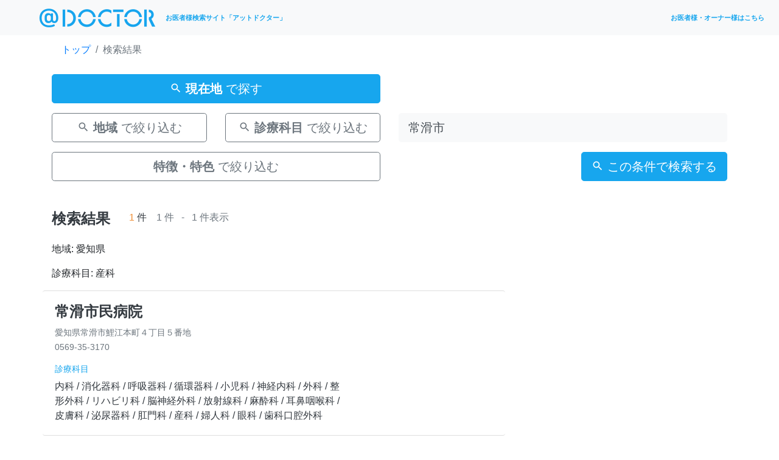

--- FILE ---
content_type: application/javascript; charset=UTF-8
request_url: https://doctor.ne.jp/_nuxt/4b7a48a14f95958134ea.js
body_size: 5337
content:
(window.webpackJsonp=window.webpackJsonp||[]).push([[18],{245:function(t,e,n){"use strict";n(247);var r=function(t){0};e.a={printError:r,handleInternalServerError:function(t,e){if(e.code&&"ECONNREFUSED"===e.code||void 0===e.response||e.response&&500===e.response.status)return r(),t.error({statusCode:500})},handleNotFound:function(t,e){e.response&&404===e.response.status&&(r(),t.error({statusCode:404}))},handleUnauthorized:function(t,e){if(e.response&&401===e.response.status)return r(),t.error({statusCode:401})},handleBadRequest:function(t,e){if(e.response&&400===e.response.status)return r(),t.error({statusCode:400})},handleGenericError:function(t,e){if(e.response&&500!==e.response.status&&404!==e.response.status&&401!==e.response.status&&400!==e.response.status)return t.error({})}}},246:function(t,e,n){"use strict";var r=n(52),c=n.n(r).a.create({baseURL:"https://ad-backend-dot-atdoctor-prod.appspot.com/api"});e.a=c},248:function(t,e,n){var content=n(255);"string"==typeof content&&(content=[[t.i,content,""]]),content.locals&&(t.exports=content.locals);(0,n(32).default)("07613fee",content,!0,{sourceMap:!1})},250:function(t,e,n){"use strict";n(9);var r={props:{iconName:{type:String,default:"box"},width:{type:[Number,String],default:18},height:{type:[Number,String],default:18},iconColor:{type:String,default:"currentColor"},viewBox:{type:String,default:"0 0 24 24"}}},c=(n(254),n(10)),component=Object(c.a)(r,(function(){var t=this,e=t.$createElement,n=t._self._c||e;return n("svg",{attrs:{xmlns:"http://www.w3.org/2000/svg",width:t.width,height:t.height,viewBox:t.viewBox,"aria-labelledby":t.iconName,role:"presentation"}},[n("title",{attrs:{id:t.iconName,lang:"ja"}},[t._v("\n    "+t._s(t.iconName)+"\n  ")]),t._v(" "),n("g",{attrs:{fill:t.iconColor}},[t._t("default")],2)])}),[],!1,null,"68e571ac",null);e.a=component.exports},254:function(t,e,n){"use strict";var r=n(248);n.n(r).a},255:function(t,e,n){(t.exports=n(31)(!1)).push([t.i,"svg[data-v-68e571ac]{display:inline-block;vertical-align:baseline;margin-bottom:-2px}",""])},260:function(t,e,n){"use strict";n(30);var r=n(246),c=function(t,e,n,r,c,o){var l="";t&&t.length>0&&t[0]&&(l+=t.map((function(t){return"prefectures[]=".concat(t)})).join("&"));if(e&&e.length>0&&e[0]){var d=e.map((function(t){return"types[]=".concat(t)}));l.length>0&&(l+="&"),l+=d.join("&")}if(n&&n.length>0&&n[0]){var f=n.map((function(t){return"features[]=".concat(t)}));l.length>0&&(l+="&"),l+=f.join("&")}return r&&r.length>0&&(l.length>0&&(l+="&"),l+="keyword=".concat(r)),null!=c&&c>0&&(l.length>0&&(l+="&"),l+="page=".concat(c)),null!=o&&o>0&&(l.length>0&&(l+="&"),l+="perpage=".concat(o)),l};e.a={asyncFindById:function(t){var e,n;return regeneratorRuntime.async((function(c){for(;;)switch(c.prev=c.next){case 0:return e="/sites/".concat(t),c.next=3,regeneratorRuntime.awrap(r.a.get(e));case 3:return n=c.sent,c.abrupt("return",n.data);case 5:case"end":return c.stop()}}))},asyncGetSearchCount:function(t,e,n,o,l,d){var f,h,m;return regeneratorRuntime.async((function(v){for(;;)switch(v.prev=v.next){case 0:return f="/sites/getsearchcount",null!==(h=c(t,e,n,o,l,d))&&h.length>0&&(f+="?".concat(h)),v.next=5,regeneratorRuntime.awrap(r.a.get(encodeURI(f)));case 5:return m=v.sent,v.abrupt("return",m.data.count);case 7:case"end":return v.stop()}}))},asyncSearch:function(t,e,n,o,l,d){var f,h,m;return regeneratorRuntime.async((function(v){for(;;)switch(v.prev=v.next){case 0:return f="/sites/search",null!==(h=c(t,e,n,o,l,d))&&h.length>0&&(f+="?".concat(h)),v.next=5,regeneratorRuntime.awrap(r.a.get(encodeURI(f)));case 5:return m=v.sent,v.abrupt("return",m.data);case 7:case"end":return v.stop()}}))},getArticles:function(){var t;return regeneratorRuntime.async((function(e){for(;;)switch(e.prev=e.next){case 0:return"/sites/articles",e.next=3,regeneratorRuntime.awrap(r.a.get("/sites/articles"));case 3:return t=e.sent,e.abrupt("return",t.data);case 5:case"end":return e.stop()}}))}}},407:function(t,e,n){var content=n(453);"string"==typeof content&&(content=[[t.i,content,""]]),content.locals&&(t.exports=content.locals);(0,n(32).default)("52e22293",content,!0,{sourceMap:!1})},424:function(t,e,n){"use strict";var r=n(10),component=Object(r.a)({},(function(){var t=this.$createElement,e=this._self._c||t;return e("g",[e("path",{attrs:{d:"M12,20A8,8 0 0,1 4,12A8,8 0 0,1 12,4A8,8 0 0,1 20,12A8,\n    8 0 0,1 12,20M12,2A10,10 0 0,0 2,12A10,10 0 0,0 12,22A10,\n    10 0 0,0 22,12A10,10 0 0,0 12,2Z"}})])}),[],!1,null,null,null);e.a=component.exports},426:function(t,e,n){"use strict";var r=n(10),component=Object(r.a)({},(function(){var t=this.$createElement,e=this._self._c||t;return e("g",[e("path",{attrs:{d:"M12,2L1,21H23M12,6L19.53,19H4.47"}})])}),[],!1,null,null,null);e.a=component.exports},452:function(t,e,n){"use strict";var r=n(407);n.n(r).a},453:function(t,e,n){(t.exports=n(31)(!1)).push([t.i,".font-color-ef8e35{color:#ef8e35!important}.font-color-17a6ee{color:#17a6ee!important}.color-ef8e35{background-color:#ef8e35!important}.font-point8em{font-size:.8em!important}.font-point9em{font-size:.9em!important}.vh-25{height:25vh}.vh-7{height:7vh}.clinic-table thead{display:none}.clinic-information td:first-child{width:9em}.clinic-introduction,.clinic-timememo{white-space:pre-line}",""])},486:function(t,e,n){"use strict";n.r(e);n(5),n(3),n(2),n(1),n(4),n(112),n(30);var r=n(0),c=(n(16),n(87)),o=n(245),l=(n(47),n(53),n(247)),d=n.n(l),f=n(448),h=n.n(f);function m(object,t){var e=Object.keys(object);if(Object.getOwnPropertySymbols){var n=Object.getOwnPropertySymbols(object);t&&(n=n.filter((function(t){return Object.getOwnPropertyDescriptor(object,t).enumerable}))),e.push.apply(e,n)}return e}var v={data:function(){return{googleApi:null}},computed:function(t){for(var i=1;i<arguments.length;i++){var source=null!=arguments[i]?arguments[i]:{};i%2?m(source,!0).forEach((function(e){Object(r.a)(t,e,source[e])})):Object.getOwnPropertyDescriptors?Object.defineProperties(t,Object.getOwnPropertyDescriptors(source)):m(source).forEach((function(e){Object.defineProperty(t,e,Object.getOwnPropertyDescriptor(source,e))}))}return t}({},Object(c.c)("clinic",["getClinic"]),{computedTitle:function(){return this.getClinic.clinic_name?this.getClinic.clinic_name:""},computedAddress:function(){return this.getClinic.prefecture+this.getClinic.address1+this.getClinic.address2?this.getClinic.prefecture+this.getClinic.address1+this.getClinic.address2:""}}),mounted:function(){return regeneratorRuntime.async((function(t){for(;;)switch(t.prev=t.next){case 0:return t.prev=0,t.next=3,regeneratorRuntime.awrap(h()({libraries:["geometry"],apiKey:"AIzaSyAASXlNV6KMNK7BDL6kwj_yDUiyE_-n6G8"}));case 3:this.googleApi=t.sent,(new this.googleApi.maps.Geocoder).geocode({address:this.computedAddress},this.geocodeCallback),t.next=10;break;case 8:t.prev=8,t.t0=t.catch(0);case 10:case"end":return t.stop()}}),null,this,[[0,8]])},methods:{geocodeCallback:function(t,e){if("OK"===e){var n=null;if(t&&1===t.length)d.a.info("".concat(t[0].formatted_address)),n=t[0].geometry.location;else if(t)for(var i=0;t.length>i;i+=1){if(t[i].types.includes("doctor")){d.a.info("doctor:".concat(t[0].formatted_address)),n=t[0].geometry.location;break}if(t[i].types.includes("health")){d.a.info("health:".concat(t[0].formatted_address)),n=t[0].geometry.location;break}if(t[i].types.includes("establishment")){d.a.info("establishment:".concat(t[0].formatted_address)),n=t[0].geometry.location;break}if(t[i].types.includes("street_address")){d.a.info("street_address:".concat(t[0].formatted_address)),n=t[0].geometry.location;break}if(t[i].types.includes("route")){d.a.info("route:".concat(t[0].formatted_address)),n=t[0].geometry.location;break}}var r=this.$el.querySelector("#map");if(n){var map=new this.googleApi.maps.Map(r,{zoom:14});map.setCenter(n);var marker=new this.googleApi.maps.Marker({position:n,map:map});new this.googleApi.maps.InfoWindow({position:n,content:this.computedTitle}).open(map,marker)}else r.innerHTML="<p>地図が表示できませんでした</p>"}}}},y=n(10),_=Object(y.a)(v,(function(){var t=this.$createElement,e=this._self._c||t;return e("div",[e("div",{style:{width:"100%",height:"400px"},attrs:{id:"map"}})])}),[],!1,null,null,null).exports,w=(n(9),n(250)),O=n(424),C=n(426),x={components:{IconBase:w.a,IconCircle:O.a,IconTriangle:C.a},props:{timeValue:{type:Number,required:!0}}},k=Object(y.a)(x,(function(){var t=this.$createElement,e=this._self._c||t;return e("div",[2===this.timeValue?e("IconBase",{attrs:{"icon-name":"",width:"20",height:"20"}},[e("IconCircle")],1):this._e(),this._v(" "),1===this.timeValue?e("IconBase",{attrs:{"icon-name":"",width:"20",height:"20"}},[e("IconTriangle")],1):this._e()],1)}),[],!1,null,null,null).exports,j=n(260);function H(object,t){var e=Object.keys(object);if(Object.getOwnPropertySymbols){var n=Object.getOwnPropertySymbols(object);t&&(n=n.filter((function(t){return Object.getOwnPropertyDescriptor(object,t).enumerable}))),e.push.apply(e,n)}return e}function I(t){for(var i=1;i<arguments.length;i++){var source=null!=arguments[i]?arguments[i]:{};i%2?H(source,!0).forEach((function(e){Object(r.a)(t,e,source[e])})):Object.getOwnPropertyDescriptors?Object.defineProperties(t,Object.getOwnPropertyDescriptors(source)):H(source).forEach((function(e){Object.defineProperty(t,e,Object.getOwnPropertyDescriptor(source,e))}))}return t}var T={convertOfficeHours:function(t){var e=[];if(t.officeHours){var n=t.officeHours;e.push(this.buildOfficeHours(n[1],n[2],"平日")),e.push(this.buildOfficeHours(n[3],n[4],"土曜")),e.push(this.buildOfficeHours(n[5],n[6],"日曜"))}return e},buildOfficeHours:function(t,e,title){var n=[];return n.push(this.buildOfficeHour(t,"".concat(title,"午前"))),n.push(this.buildOfficeHour(e,"午後")),n},buildOfficeHour:function(t,title){return!t||t.length<1?null:"".concat(title,"：").concat(t)}},$={components:{Gmap:_,MedicalTimeIcon:k},mixins:[T],head:function(){var t=this.$store.getters["clinic/getClinic"],e=t.clinic_name,n=t.prefecture,r=t.address2?t.address2:"",address="".concat(t.prefecture).concat(t.address1).concat(r),c=t.introduction?t.introduction.replace(/\r?\n/g," "):"",o="".concat(address,"にある").concat(e,"の情報をアットドクターで確認できます。").concat(c);return{title:"".concat(e,"(").concat(n,") - アットドクター"),meta:[{hid:"description",name:"description",content:o}]}},data:function(){return{breadcrumbs:[{text:this.$t("search.breadcrumbsTop"),href:"/"},{text:this.$t("search.breadcrumbsSearchRes"),href:"/search"},{text:"",href:""}],clinic:null,clinicTableData:[],enlerge:"",officeHours:[],tableFields:[{key:"time",label:this.$t("clinicInfo.medicalTime.day.checkIn"),class:"text-center"},{key:"monday",label:this.$t("clinicInfo.medicalTime.day.mon"),class:"text-center"},{key:"tuesday",label:this.$t("clinicInfo.medicalTime.day.tue"),class:"text-center"},{key:"wednesday",label:this.$t("clinicInfo.medicalTime.day.wed"),class:"text-center"},{key:"thursday",label:this.$t("clinicInfo.medicalTime.day.thu"),class:"text-center"},{key:"friday",label:this.$t("clinicInfo.medicalTime.day.fri"),class:"text-center"},{key:"saturday",label:this.$t("clinicInfo.medicalTime.day.sat"),variant:"info",class:"text-center"},{key:"sunday",label:this.$t("clinicInfo.medicalTime.day.sun"),variant:"danger",class:"text-center"},{key:"public_holiday",label:this.$t("clinicInfo.medicalTime.day.publicHoliday"),variant:"danger",class:"text-center"}]}},computed:I({},Object(c.c)("valueset",["getRoute"]),{},Object(c.c)("search",["getSearchBreadcrumb"]),{computedAddress:function(){var t=this.clinic.address2?this.clinic.address2:"";return this.clinic.postal_code?"〒".concat(this.clinic.postal_code," ").concat(this.clinic.prefecture," ").concat(this.clinic.address1," ").concat(t):"".concat(this.clinic.prefecture," ").concat(this.clinic.address1," ").concat(t)}}),asyncData:function(t){var e,n,r,c,l,d,f,h,m,v;return regeneratorRuntime.async((function(y){for(;;)switch(y.prev=y.next){case 0:return e=t.app,n=t.store,r=t.params,t.from,c=t.error,y.prev=1,l=[{text:e.i18n.t("search.breadcrumbsTop"),href:"/"},{text:e.i18n.t("search.breadcrumbsSearchRes"),href:"".concat(n.state.search.searchBreadcrumb)},{text:"",href:""}],d=[],f="",y.next=7,regeneratorRuntime.awrap(j.a.asyncFindById(r.id));case 7:return h=y.sent,n.dispatch("clinic/updateClinic",h),l[2].text=h.clinic_name,d.push({title:e.i18n.t("sites.siteClinicName"),data:"".concat(h.clinic_name," (").concat(h.clinic_kana,")")}),h.departments&&h.departments.length>0&&d.push({title:e.i18n.t("sites.siteMedicalSubj"),data:h.departments.join(" / ")}),m=h.address2?h.address2:"",h.postal_code?d.push({title:e.i18n.t("sites.siteAdd"),data:"〒".concat(h.postal_code," ").concat(h.prefecture,"\n            ").concat(h.address1," ").concat(m)}):d.push({title:e.i18n.t("sites.siteAdd"),data:"".concat(h.prefecture," ").concat(h.address1," ").concat(m)}),d.push({title:e.i18n.t("sites.sitePhn"),data:h.tel,type:"tel"}),d.push({title:e.i18n.t("sites.webSite"),data:h.url,type:"url"}),h.features&&h.features.length>0&&d.push({title:e.i18n.t("sites.siteFeature"),data:h.features.join(" / ")}),h.photos&&h.photos.length>0&&(f=h.photos[0].url,h.photos.forEach((function(element){element.main_flag&&(f=element.url)}))),v=T.convertOfficeHours(h),y.abrupt("return",{breadcrumbs:l,clinicTableData:d,enlerge:f,officeHours:v,clinic:h});case 22:y.prev=22,y.t0=y.catch(1),o.a.handleInternalServerError(c,y.t0),o.a.handleNotFound(c,y.t0),o.a.handleGenericError(c,y.t0);case 27:case"end":return y.stop()}}),null,null,[[1,22]])},methods:I({},Object(c.b)("clinic",["updateClinic"]),{registration:function(){var t={id:this.clinic.id};this.$router.push({path:"/registration",query:t},(function(){}),(function(){}))},enLarge:function(t){this.enlerge=t},convertOfficeHours:function(t){var e=[];if(t.officeHours){var n=t.officeHours;e.push(this.buildOfficeHours(n[1],n[2],"平日")),e.push(this.buildOfficeHours(n[3],n[4],"土曜")),e.push(this.buildOfficeHours(n[5],n[6],"日曜"))}return e},buildOfficeHours:function(t,e,title){var n=[];return n.push(this.buildOfficeHour(t,"".concat(title,"午前"))),n.push(this.buildOfficeHour(e,"午後")),n},buildOfficeHour:function(t,title){return!t||t.length<1?null:"".concat(title,"：").concat(t)},buildTelNumber:function(t){return"tel:".concat(t)}})},S=(n(452),Object(y.a)($,(function(){var t=this,e=t.$createElement,n=t._self._c||e;return t.clinic?n("div",{key:"site",staticClass:"m-4",attrs:{id:"site"}},[n("b-container",{staticClass:"pr-0 pl-0"},[n("b-row",[n("b-col",{attrs:{md:"6"}},[n("b-breadcrumb",{staticClass:"bg-transparent pt-0",attrs:{items:t.breadcrumbs}})],1)],1),t._v(" "),n("b-row",[n("b-col",{attrs:{md:"5"}},[n("b-row",[n("b-col",[n("h1",{staticClass:"text-dark font-weight-bold"},[t._v("\n              "+t._s(t.clinic.clinic_name)+"\n            ")])])],1),t._v(" "),n("b-row",{staticClass:"mt-3"},[n("b-col",[n("p",[n("span",{staticClass:"text-secondary font-point8em"},[t._v("\n                "+t._s(t.computedAddress)),n("br")]),t._v(" "),n("b-link",{staticClass:"text-secondary font-point8em",attrs:{href:"tel:"+t.clinic.tel}},[t._v("\n                "+t._s(t.clinic.tel)+" ")]),n("br")],1)])],1),t._v(" "),t.clinic.photos&&t.clinic.photos.length>0?n("b-row",{staticClass:"mt-3"},[n("b-col",{attrs:{cols:"12"}},[n("b-img",{staticClass:"h-100 w-100",attrs:{rounded:"",src:t.enlerge,alt:"the main image of hospital"}})],1)],1):t._e(),t._v(" "),t.clinic.photos&&t.clinic.photos.length>0?n("b-row",{staticClass:"mt-3"},t._l(t.clinic.photos,(function(e,r){return n("b-col",{key:r,attrs:{cols:"4"}},[n("b-img",{staticClass:"w-100",staticStyle:{cursor:"pointer"},attrs:{rounded:"",thumbnail:"",src:e.url,alt:"the main image of hospital"},on:{click:function(n){return t.enLarge(e.url)}}})],1)})),1):t._e(),t._v(" "),""!==t.clinic.introduction?n("b-row",{staticClass:"mt-3"},[n("b-col",[n("h2",{staticClass:"font-color-17a6ee font-point9em"},[t._v("\n              "+t._s(t.$t("sites.siteGreeting"))+"\n            ")]),t._v(" "),n("p",{staticClass:"text-justify clinic-introduction"},[t._v("\n              "+t._s(t.clinic.introduction)+"\n            ")])])],1):t._e(),t._v(" "),n("b-row",{staticClass:"mt-3"},[n("b-col",[n("h5",{staticClass:"font-color-17a6ee font-point9em"},[t._v("\n              "+t._s(t.$t("sites.siteClinicInfo"))+"\n            ")]),t._v(" "),n("b-table",{staticClass:"clinic-table",attrs:{items:t.clinicTableData,small:"","tbody-tr-class":"font-point8em clinic-information"},scopedSlots:t._u([{key:"cell(data)",fn:function(data){return["url"===data.item.type&&data.item.data&&data.item.data.startsWith("http")?[n("b-link",{attrs:{href:data.item.data,target:"_blank",rel:"noopener noreferrer"}},[t._v("\n                    "+t._s(data.item.data)+"\n                  ")])]:"tel"===data.item.type&&t.$device.isMobile?[n("b-link",{attrs:{href:t.buildTelNumber(data.item.data)}},[t._v("\n                    "+t._s(data.item.data)+"\n                  ")])]:[t._v("\n                  "+t._s(data.item.data)+"\n                ")]]}}],null,!1,3782172486)})],1)],1)],1),t._v(" "),n("b-col",{attrs:{md:"6","offset-md":"1"}},[n("b-row",{staticClass:"mt-3"},[n("b-col",[n("h5",{staticClass:"font-color-17a6ee font-point9em"},[t._v("\n              "+t._s(t.$t("sites.siteMedicalTime"))+"\n            ")]),t._v(" "),t.clinic.times&&t.clinic.times.length>0?n("div",{staticClass:"font-point8em"},[n("b-table",{attrs:{bordered:"",items:t.clinic.times,fields:t.tableFields},scopedSlots:t._u([{key:"cell(time)",fn:function(data){return[t._v("\n                  "+t._s(data.item.start_time)+" 〜 "+t._s(data.item.end_time)+"\n                ")]}},{key:"cell(monday)",fn:function(data){return[n("MedicalTimeIcon",{attrs:{"time-value":data.item.day1}})]}},{key:"cell(tuesday)",fn:function(data){return[n("MedicalTimeIcon",{attrs:{"time-value":data.item.day2}})]}},{key:"cell(wednesday)",fn:function(data){return[n("MedicalTimeIcon",{attrs:{"time-value":data.item.day3}})]}},{key:"cell(thursday)",fn:function(data){return[n("MedicalTimeIcon",{attrs:{"time-value":data.item.day4}})]}},{key:"cell(friday)",fn:function(data){return[n("MedicalTimeIcon",{attrs:{"time-value":data.item.day5}})]}},{key:"cell(saturday)",fn:function(data){return[n("MedicalTimeIcon",{attrs:{"time-value":data.item.day6}})]}},{key:"cell(sunday)",fn:function(data){return[n("MedicalTimeIcon",{attrs:{"time-value":data.item.day7}})]}},{key:"cell(public_holiday)",fn:function(data){return[n("MedicalTimeIcon",{attrs:{"time-value":data.item.day8}})]}}],null,!1,2678176669)}),t._v(" "),n("div",{staticClass:"clinic-timememo"},[t._v(t._s(t.clinic.time_note))])],1):t.officeHours&&t.officeHours.length>0?n("div",{staticClass:"font-point8em"},[n("b-row",[n("b-col",[t._v(t._s(t.officeHours[0][0]))]),t._v(" "),n("b-col",[t._v(t._s(t.officeHours[0][1]))])],1),t._v(" "),n("b-row",[n("b-col",[t._v(t._s(t.officeHours[1][0]))]),t._v(" "),n("b-col",[t._v(t._s(t.officeHours[2][1]))])],1),t._v(" "),n("b-row",[n("b-col",[t._v(t._s(t.officeHours[2][0]))]),t._v(" "),n("b-col",[t._v(t._s(t.officeHours[2][1]))])],1),t._v(" "),t.clinic.closed_mesg.length>0?n("b-row",[n("b-col",[t._v("\n                  "+t._s(t.clinic.closed_mesg)+"\n                ")])],1):t._e()],1):t._e()])],1),t._v(" "),n("b-row",{staticClass:"mt-3"},[n("b-col",[n("h5",{staticClass:"font-color-17a6ee font-point9em"},[t._v("\n              "+t._s(t.$t("sites.siteMap"))+"\n            ")])])],1),t._v(" "),n("b-row",[n("b-col",[n("Gmap")],1)],1)],1)],1),t._v(" "),t.clinic.isRegist?t._e():n("b-row",{staticClass:"mt-5"},[n("b-col",{staticClass:"pt-3 pb-3 bg-light border border-secondary rounded",attrs:{md:"12"}},[n("b-row",[n("b-col",{attrs:{md:"12"}},[n("p",{staticClass:"text-center font-color-ef8e35"},[t._v("\n              「"+t._s(t.clinic.clinic_name?t.clinic.clinic_name:"")+" 」"+t._s(t.$t("sites.siteBannerTxt[0]"))),n("br"),t._v(t._s(t.$t("sites.siteBannerTxt[1]"))+"\n            ")])])],1),t._v(" "),n("b-row",[n("b-col",{attrs:{sm:"8",md:"8","offset-md":"2"}},[n("b-btn",{staticClass:"text-white border-0 rounded bg-warning color-ef8e35",attrs:{block:"",variant:"primary"},on:{click:t.registration}},[t._v("\n              "+t._s(t.$t("sites.siteBannerBtn"))+"\n            ")])],1)],1)],1)],1)],1)],1):n("div",[t._v("\n  指定されたクリニックはありません。\n")])}),[],!1,null,null,null));e.default=S.exports}}]);